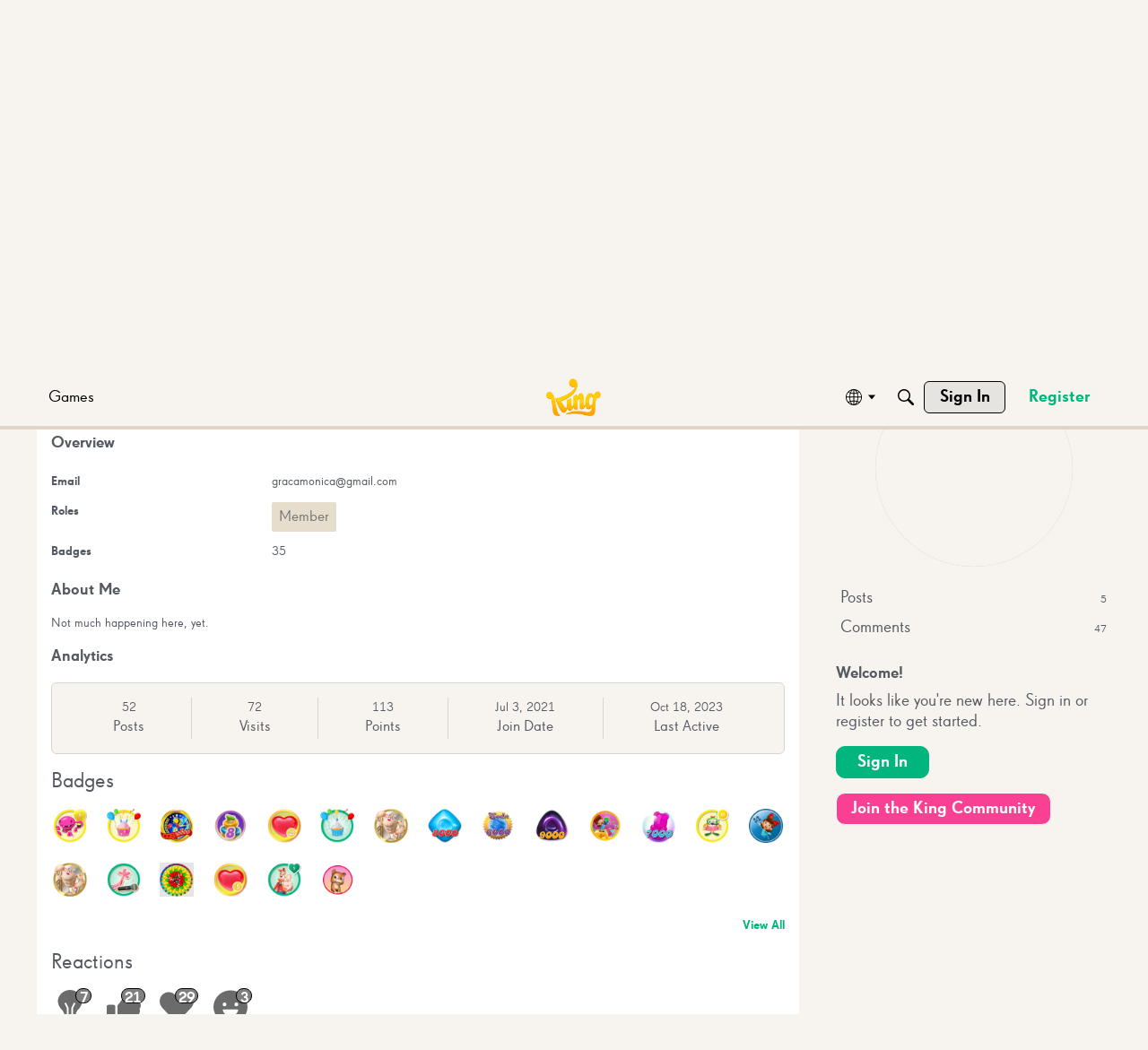

--- FILE ---
content_type: application/x-javascript
request_url: https://community.king.com/en/dist/v2/forum/entries/addons/subcommunities/common.pY6uKmCu.min.js
body_size: 5396
content:
var dt=Object.defineProperty;var mt=(t,e,s)=>e in t?dt(t,e,{enumerable:!0,configurable:!0,writable:!0,value:s}):t[e]=s;var h=(t,e,s)=>mt(t,typeof e!="symbol"?e+"":e,s);import{r as m,R as pt,j as n,l as G}from"../../../vendor/vendor/react-core.DB6kRN5F.min.js";import{l as _,R as Z,L as i,c as S,F as ht,az as M,e as q,f as tt,v as ft,cG as et,q as g,cH as bt,g as gt,c8 as It,z as K,M as k,cI as Dt,p as yt,cJ as Y,$ as N,cK as Ct,af as St,al as xt,cL as U,cM as v,bn as V,bz as st,cN as At,bb as Pt,cO as Lt,cP as jt,t as j,O as Et,I as ot,cQ as wt,cR as Nt,K as I,cS as vt,ai as Bt,aj as Tt,cT as Rt,aq as J,cd as Ft,cU as Ot,H as Gt,cV as L,bX as kt,cW as Mt,aQ as Ut,o as Vt,cX as Wt,aS as nt,cY as zt,cp as Ht,cZ as $t,c_ as Q}from"../../forum.Cs7s2FT9.min.js";import{u as at,p as ct,i as Xt,h as rt}from"../../../vendor/vendor/redux.C47PpYDn.min.js";import{u as Kt}from"../../../chunks/SearchFormContext.c4_vBm1Z.min.js";const C=_.actionCreatorFactory("@@products"),f=class f extends Z{constructor(){super(...arguments);h(this,"getAll",(s=!1)=>{if(!s&&this.getState().multisite.products.allProductLoadable.status!==i.PENDING)return;const o=S(f.getAllACs,async()=>(await this.api.get("/products")).data)();return this.dispatch(o)});h(this,"postProduct",s=>{const o=S(f.postACs,async()=>(await this.api.post("/products",s)).data)({...s,transactionID:ht("postProduct")});return this.dispatch(o)});h(this,"patchProduct",s=>{const o=S(f.patchACs,async()=>{const{productID:a,...c}=s;return(await this.api.patch(`/products/${a}`,c)).data})(s);return this.dispatch(o)});h(this,"deleteProduct",s=>{const o=S(f.deleteACs,async()=>{const{productID:a}=s;return(await this.api.delete(`/products/${a}`)).data})(s);return this.dispatch(o)});h(this,"clearDeleteError",s=>this.dispatch(f.clearDeleteError({productID:s})));h(this,"toggleFeatureEnabled",s=>{const o=S(f.putFeatureFlagACs,async()=>{const a=await M.put("/products/product-feature-flag",s);return s.enabled&&await this.getAll(!0),a.data})(s);return this.dispatch(o)})}};h(f,"getAllACs",C.async("GET_ALL")),h(f,"getACs",C.async("GET")),h(f,"postACs",C.async("POST")),h(f,"patchACs",C.async("PATCH")),h(f,"deleteACs",C.async("DELETE")),h(f,"putFeatureFlagACs",C.async("PUT_FEATURE")),h(f,"clearDeleteError",C("CLEAR_DELETE_ERRORS"));let p=f;function Yt(){const t=at();return m.useMemo(()=>new p(t,M),[t])}const Jt={enabled:!1,enableStatus:i.PENDING,allProductLoadable:{status:i.PENDING},productsById:{},submittingProducts:{}},Qt=ct(q.reducerWithInitialState(Jt).case(p.getAllACs.started,t=>(t.allProductLoadable.status=i.LOADING,t)).case(p.getAllACs.done,(t,e)=>{t.allProductLoadable.status=i.SUCCESS;const s={};return e.result.forEach(o=>{s[o.productID]={product:o,patchProduct:{status:i.PENDING},deleteProduct:{status:i.PENDING}}}),t.productsById=s,t}).case(p.getAllACs.failed,(t,e)=>(t.allProductLoadable.status=i.ERROR,t.allProductLoadable.error=e.error,t)).case(p.postACs.started,(t,e)=>(t.submittingProducts[e.transactionID]={status:i.PENDING,data:e},t)).case(p.postACs.done,(t,e)=>(delete t.submittingProducts[e.params.transactionID],t.productsById[e.result.productID]={product:e.result,patchProduct:{status:i.PENDING},deleteProduct:{status:i.PENDING}},t)).case(p.postACs.failed,(t,e)=>(t.submittingProducts[e.params.transactionID]={...t.submittingProducts[e.params.transactionID],status:i.PENDING,error:e.error},t)).case(p.patchACs.started,(t,e)=>{const s=t.productsById[e.productID];return s.patchProduct={status:i.LOADING},t}).case(p.patchACs.done,(t,e)=>{const s=t.productsById[e.params.productID];return s.product=e.result,s.patchProduct={status:i.SUCCESS},t}).case(p.patchACs.failed,(t,e)=>{const s=t.productsById[e.params.productID];return s.patchProduct={status:i.ERROR,error:e.error},t}).case(p.deleteACs.started,(t,e)=>{const s=t.productsById[e.productID];return s.deleteProduct.status=i.LOADING,t}).case(p.deleteACs.done,(t,e)=>(delete t.productsById[e.params.productID],t)).case(p.deleteACs.failed,(t,e)=>{const s=t.productsById[e.params.productID];return s.deleteProduct.status=i.ERROR,s.deleteProduct.error=e.error.response.data,t}).case(p.clearDeleteError,(t,e)=>{const s=t.productsById[e.productID];return s.deleteProduct={status:i.PENDING},t}).case(p.putFeatureFlagACs.started,(t,e)=>(t.enableStatus=i.LOADING,t)).case(p.putFeatureFlagACs.done,(t,e)=>(t.enableStatus=i.SUCCESS,t.enabled=e.result.enabled,t))),_t=_.actionCreatorFactory("@@subcommunities"),T=class T extends Z{constructor(){super(...arguments);h(this,"getAll",(s=!1)=>{if(!s&&this.getState().multisite.subcommunities.subcommunitiesByID.status!==i.PENDING)return;const o=S(T.getAllACs,async()=>(await this.api.get("/subcommunities?expand=all")).data)();return this.dispatch(o)})}};h(T,"getAllACs",_t.async("GET_ALL"));let x=T;function Zt(){const t=at();return m.useMemo(()=>new x(t,M),[t])}const qt={subcommunitiesByID:{status:i.PENDING}},te=ct(q.reducerWithInitialState(qt).case(x.getAllACs.started,t=>(t.subcommunitiesByID.status=i.LOADING,t)).case(x.getAllACs.done,(t,e)=>{t.subcommunitiesByID.status=i.SUCCESS;const s={};return e.result.forEach(o=>{s[o.subcommunityID]=o}),t.subcommunitiesByID.data=s,t}).case(x.getAllACs.failed,(t,e)=>(t.subcommunitiesByID.status=i.ERROR,t.subcommunitiesByID.error=e.error,t))),ee=Xt({products:Qt,subcommunities:te}),W=tt(()=>{const t=ft("subcommunityChooser"),e=et(),s=t("options",{forceIcon:e.navAlignment.alignment==="center",defaultSection:"locale",enabled:!0}),o=t("arrow",{size:12,margin:6}),a=t("toggle",{lineHeight:g(e.button.size),minHeight:g(e.button.size),height:0}),c=t("dropDown",{maxHeightOffset:100});return{arrow:o,toggle:a,options:s,dropDown:c}}),z=tt(()=>{const t=It("subcommunityChooser"),e=W(),s=bt(),o=gt(),a=t("toggle",{display:"inline-flex",alignItems:"center",lineHeight:g(e.toggle.lineHeight),fontWeight:o.fonts.weights.normal}),c=t("toggleFullWidth",{width:K(100)}),u=t("toggleArrow",{...k.margin({horizontal:g(4)})}),r={display:"flex",alignItems:"center",width:K(100),justifyContent:"space-between"},l=t("row",{...r}),d=t("rowArrow",{"&&":{height:g(e.arrow.size),width:g(e.arrow.size)}}),b=t("rowIndented",{...r,paddingLeft:g(e.arrow.size)}),D=t("rowBack",{...r,justifyContent:"flex-start",marginLeft:g(-e.arrow.margin),[`.${d}`]:{marginRight:g(e.arrow.margin)}}),F=t("body",{...k.padding({vertical:g(s.spacer.margin.vertical)}),maxHeight:Dt(`100vh - ${g(et().fullHeight+e.dropDown.maxHeightOffset)}`)}),P=t("headingDivider",{position:"relative",display:"inline-block",...k.margin({horizontal:12}),height:Y(12),width:Y(2),background:yt.colorOut(o.border.color)}),E=t("check",{color:"inherit"});return{toggle:a,toggleFullWidth:c,toggleArrow:u,row:l,rowArrow:d,rowIndented:b,rowBack:D,body:F,headingDivider:P,check:E}}),se=pt.createContext({hideNoProductCommunities:N("featureFlags.SubcommunityProducts.Enabled")});function H(){return m.useContext(se)}function oe(){return rt(t=>t.multisite.subcommunities)}function A(){const{getAll:t}=Zt(),{subcommunitiesByID:e}=oe(),{hasPermission:s}=St();m.useEffect(()=>{e.status===i.PENDING&&t()},[e,t]);const o={};if(e.data)for(const[r,l]of Object.entries(e.data)){const d={resourceType:"category",resourceID:l.categoryID,mode:xt.RESOURCE_IF_JUNCTION};(l.categoryID!=null?s(["discussions.view","events.view"],d):!0)&&(o[r]=l)}const a={status:e.status,error:e.error,data:e.data?o:void 0},c=m.useMemo(()=>{const r={status:a.status,error:a.error};if(a.data){let l={noProduct:[]};Object.values(a.data).forEach(d=>{const{productID:b}=d;b!=null?l[b]?l[b].push(d):l[b]=[d]:l.noProduct.push(d)}),l.noProduct&&l.noProduct.length===0&&delete l.noProduct,r.data=l}return r},[a]),u={subcommunitiesByID:a,subcommunitiesByProductID:c};return m.useDebugValue(u),u}function $(){const t=N("context.basePath",""),e=N("context.host",""),s=t.replace(e,"").replace("/",""),{subcommunitiesByID:o}=A();let a=null;if(o.data)for(const c of Object.values(o.data))c.folder===s&&(a=c);return m.useDebugValue(a),a}function R(){const{subcommunitiesByID:t}=A(),{hideNoProductCommunities:e}=H(),{locales:s}=Ct(),o=m.useMemo(()=>{const a=[];if(!t.data)return null;for(const c of Object.values(t.data)){const u=s.find(r=>c.locale===r.regionalKey);u&&(a.find(r=>r.regionalKey===c.locale)||e&&c.productID==null||u&&a.push(u))}return a},[t,e,s]);return m.useDebugValue(o),o}function ne(){var c;const{subcommunitiesByProductID:t}=A(),e=R()??[],s=$(),o=s!=null&&s.productID?((c=t==null?void 0:t.data)==null?void 0:c[s.productID])??[]:[],a=[];return e.forEach(u=>{const r=o.find(l=>{if(l.locale===u.localeKey)return l});r?a.push(r):a.push(u)}),m.useDebugValue(a),a}function ae(t){const e=ne(),s=z();return n.jsx("ul",{children:e.map((o,a)=>{if("subcommunityID"in o){const c=o;return n.jsx(U,{to:c.url,isChecked:c.locale===V(),children:n.jsx("span",{className:s.row,children:n.jsx(v,{localeContent:c.locale,displayLocale:c.locale})})},a)}else{const c=o;return n.jsx(st,{onClick:()=>t.onChange(c.localeKey),children:n.jsxs("span",{className:s.row,children:[n.jsx(v,{localeContent:c.localeKey,displayLocale:c.localeKey}),n.jsx(At,{className:s.rowArrow})]})},a)}})})}function ut(){return rt(t=>t.multisite.products)}function lt(){const{getAll:t}=Yt(),{allProductLoadable:e,productsById:s,submittingProducts:o}=ut();m.useEffect(()=>{e.status===i.PENDING&&t()},[e,t]);const a={productsById:s,allProductLoadable:e,submittingProducts:o};return m.useDebugValue(a),a}function ce(){const{productsById:t}=lt(),{subcommunitiesByID:e}=A(),{hideNoProductCommunities:s}=H(),o=m.useMemo(()=>{const a=e.data;if(!a)return null;const c=Array.from(new Set(Object.values(a).map(r=>r.locale))),u={};return c.forEach(r=>{Object.values(a).filter(d=>d.locale===r).forEach(d=>{const b=d.productID!==null?t[d.productID]:void 0;s&&!b||(u[r]||(u[r]=[]),u[r].push({product:b?b.product:null,community:d}))})}),u},[t,e]);return m.useDebugValue(o),o}function re(t){const e=ce();let s=null;return t&&e&&(s=e[t]),m.useDebugValue(s),s}function ue(t){H();const e=t.forLocale??V(),s=re(e),o=m.useRef(null),a=R();if(m.useLayoutEffect(()=>{o.current&&o.current.focus()},[]),!s||!a)return n.jsx(Pt,{small:!0,padding:10});const c=z();return n.jsxs("ul",{children:[t.onBack&&Object.values(a).length>1&&n.jsxs(n.Fragment,{children:[n.jsx(st,{buttonRef:o,onClick:t.onBack,children:n.jsxs("span",{className:c.rowBack,children:[n.jsx(Lt,{className:c.rowArrow}),n.jsx(v,{localeContent:t.forLocale,displayLocale:t.forLocale})]})}),n.jsx(jt,{})]}),s.map(u=>{const{product:r,community:l}=u;return n.jsx(U,{to:l.url,isChecked:l.subcommunityID===t.activeSubcommunityID,children:n.jsx("span",{className:t.onBack?c.rowIndented:c.row,children:l.name})},`product${r?r.productID:""}-sub${l.subcommunityID}`)})]})}function le(t){const{activeSection:e,setActiveSection:s,activeSubcommunityID:o}=t,[a,c]=m.useState(null);m.useEffect(()=>{e==="locale"&&c(null)},[e,c]);const[u]=m.useState(null);return e==="product"?n.jsx(ue,{activeSubcommunityID:o,forLocale:a??V(),communityID:u,onBack:a?()=>{s("locale"),c(null)}:void 0}):n.jsx(ae,{value:a,onChange:r=>{c(r),s("product")}})}function ie(t){const e=$();return n.jsx(n.Fragment,{children:t.subcommunities.map(s=>n.jsx(U,{to:s.url,isActive:s.subcommunityID===(e==null?void 0:e.subcommunityID),children:s.name},s.subcommunityID))})}function B(t){const e=j("Subcommunities"),s=j("Languages"),o=$(),{options:a}=W(),[c,u]=m.useState(t.defaultSection??a.defaultSection??"locale"),r=m.useRef(null),[l,d]=m.useState(!1),b=R(),D=z(),F=a.forceIcon&&!t.fullWidth,{subcommunitiesByID:P,subcommunitiesByProductID:E}=A(),{enabled:it}=ut();if(!b||!a.enabled)return null;const w=Object.values(b).length>1,X=E.data&&Object.keys(E.data).length>1&&it;let y=n.jsxs(n.Fragment,{children:[n.jsx(Et,{children:j("Global Navigation")}),n.jsx(ot,{icon:"me-subcommunities"})]});if(t.defaultSection&&t.fullWidth?t.defaultSection==="product"?y=(o==null?void 0:o.name)??e:o!=null&&o.locale?y=n.jsx(v,{localeContent:o.locale,displayLocale:o.locale}):y=s:w&&o&&!F&&(y=`${o.name} (${o.locale}) `),t.fullWidth&&(y=n.jsxs(n.Fragment,{children:[t.fullWidthIcon,y]})),P.data){const O=Object.values(P.data);if(O.length===0||O.length===1&&O[0].isDefault)return null}return n.jsx(wt,{isVisible:l,onVisibilityChange:d,buttonRef:r,isSmall:!0,flyoutType:vt.FRAME,buttonType:t.buttonType||I.STANDARD,buttonClassName:G(t.buttonClass),openDirection:Nt.AUTO,buttonContents:n.jsxs("span",{className:G(D.toggle,t.fullWidth&&D.toggleFullWidth),children:[y,!t.fullWidth&&n.jsx(Ft,{className:G(D.toggleArrow)})]}),children:n.jsx(Bt,{header:n.jsx(Rt,{onClose:()=>{d(!1)},children:X&&w?n.jsxs(n.Fragment,{children:[n.jsx(J,{buttonType:c==="locale"?I.TEXT_PRIMARY:I.TEXT,onClick:()=>u("locale"),children:s}),n.jsx("hr",{className:D.headingDivider}),n.jsx(J,{buttonType:c==="product"?I.TEXT_PRIMARY:I.TEXT,onClick:()=>u("product"),children:e})]}):w?s:e}),body:n.jsx(Tt,{selfPadded:!0,className:D.body,children:X&&w?n.jsx(le,{activeSubcommunityID:o?o.subcommunityID:void 0,activeSection:c,setActiveSection:u}):n.jsx(ie,{subcommunities:Object.values(P.data)})}),footer:null})})}function de(t){const e=Ot();return n.jsx("svg",{xmlns:"http://www.w3.org/2000/svg",width:"24",height:"24",viewBox:"0 0 24 24",className:Gt(e.standard,t.className),children:n.jsxs("g",{fill:"none",fillRule:"evenodd",children:[n.jsx("path",{stroke:"#555A62",d:"M11.818 2.972L3.04 7.21l8.784 4.833a.187.187 0 00.152.002l8.787-5.154-8.945-3.919z"}),n.jsx("path",{fill:"#555A62",fillRule:"nonzero",d:"M12.5 12v9.5h-1V12z"}),n.jsx("path",{fill:"#555A62",fillRule:"nonzero",d:"M2.8 7v8.719l9.339 5.691L21 15.727V7h1v9.273l-9.847 6.317L1.8 16.281V7z"})]})})}function me(){const t=R(),{subcommunitiesByProductID:e,subcommunitiesByID:s}=A();if(!W().options.enabled||!t||!e.data)return null;const o=Object.values(t).length>1,a=Object.keys(e.data).length>1,c=Object.keys(s.data??{}).length>1,u=!a&&!o&&c;return n.jsxs(n.Fragment,{children:[n.jsx("hr",{className:L().separator}),o&&n.jsx(B,{defaultSection:"locale",buttonType:I.CUSTOM,buttonClass:L().action,fullWidthIcon:n.jsx(ot,{icon:"me-subcommunities",className:L().actionIcon}),fullWidth:!0}),(a||u)&&n.jsx(B,{defaultSection:"product",buttonType:I.CUSTOM,buttonClass:L().action,fullWidthIcon:n.jsx(de,{className:L().actionIcon}),fullWidth:!0})]})}function pe(t){const{productsById:e}=lt(),{form:s,updateForm:o}=Kt(),a=kt(),c=[{value:"all",label:j("(All)")},{value:a.sectionGroup,label:a.name}],r=c[1].label;let l=c.find(d=>d.value===s.siteSectionGroup);return Object.values(e).length<=1?n.jsx(n.Fragment,{}):a.sectionGroup==="vanilla"?n.jsx(n.Fragment,{}):n.jsx(Mt,{options:c,label:j("Product"),value:l,placeholder:r,isClearable:!1,onChange:d=>{d&&o({siteSectionGroup:d.value.toString()})}})}Ut("multisite",ee);Vt(()=>{Wt().dispatch(p.putFeatureFlagACs.done({params:{enabled:!1},result:{enabled:N("featureFlags.SubcommunityProducts.Enabled",!1)}}))});nt("subcommunity-chooser",B);zt(me);nt("ProductSearchFormFilter",pe);Ht.registerBeforeMeBox(()=>{const t=$t();return t===Q.MOBILE||t===Q.XS?null:n.jsx(B,{buttonType:I.TITLEBAR_LINK})});


--- FILE ---
content_type: application/x-javascript
request_url: https://community.king.com/en/dist/v2/forum/entries/addons/Zendesk/forum.CGnQ73Ts.min.js
body_size: -131
content:
const __vite__mapDeps=(i,m=__vite__mapDeps,d=(m.f||(m.f=["../../../chunks/addons/lavendermoon/forum.ygDCXjQl.css"])))=>i.map(i=>d[i]);
import{b4 as e,_ as r}from"../../forum.Cs7s2FT9.min.js";e("zendesk-article",()=>r(()=>import("../../../chunks/addons/Zendesk/customConvertToZendeskArticleContext.DjzhLt43.min.js"),__vite__mapDeps([0]),import.meta.url).then(t=>t.customConvertToZendeskArticleContext));
